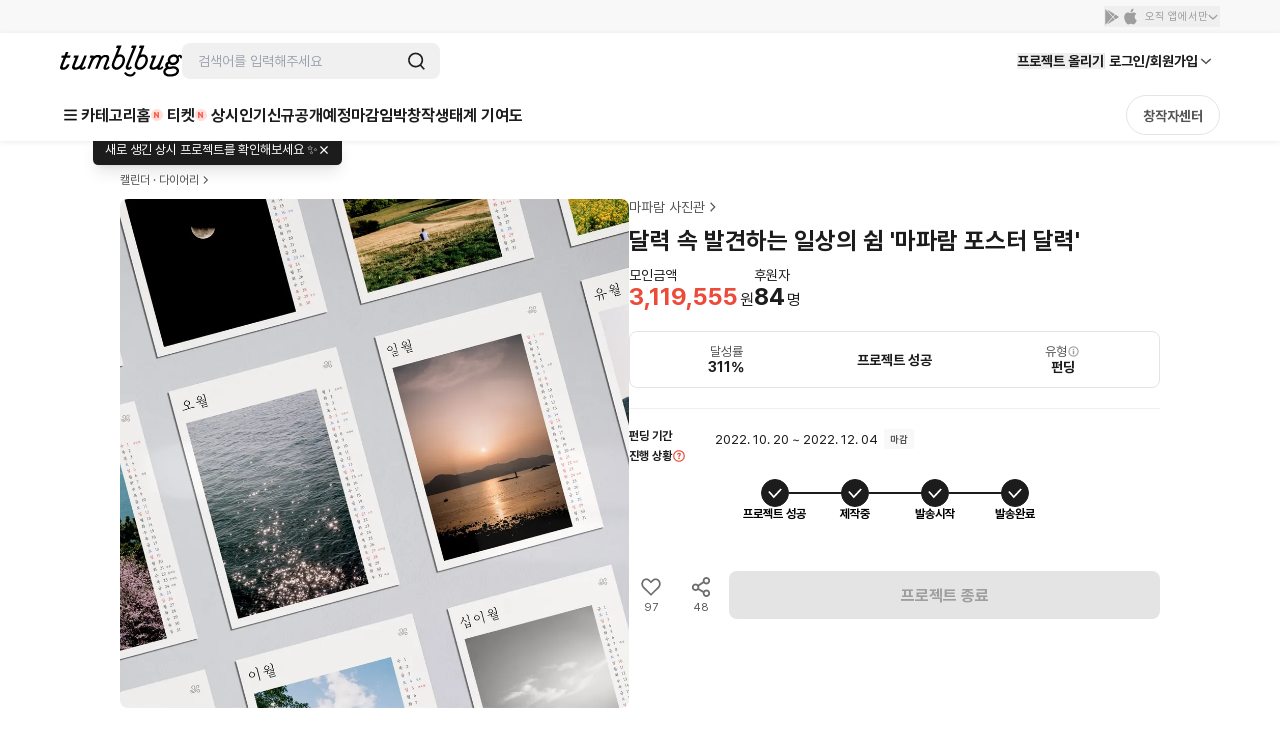

--- FILE ---
content_type: text/html; charset=utf-8
request_url: https://id.abr.ge/api/v2/third-party-cookie/identifier.html?requestID=335538590
body_size: 443
content:
<!DOCTYPE html>
<html>
<head><meta charset="utf-8"></head>
<body>

<pre>
    requestID: 335538590
    Reply: map[uuid:4f792f76-3892-4365-8f83-1e61913c4aaf]
</pre>
<script>
    var message = {
        requestID: '335538590',
        
        reply: (document.cookie.indexOf('ab180ClientId=') !== -1) ? {"uuid":"4f792f76-3892-4365-8f83-1e61913c4aaf"} : { error: 'Third party cookie is not supported' }
        
    }

    window.parent.postMessage(
        
        JSON.stringify(message)
        
    , '*');
</script>
</body>
</html>


--- FILE ---
content_type: text/javascript
request_url: https://cdn.tumblbug.com/wpa/0ea6c84990d2b92e/bundle.c1555e99d58fcad052da.js
body_size: 7529
content:
(self.__LOADABLE_LOADED_CHUNKS__=self.__LOADABLE_LOADED_CHUNKS__||[]).push([[918],{84787:function(n,t,e){"use strict";e.d(t,{L:function(){return p}});var r=e(91654),o=e(19271),i=e(96335);function a(n){return a="function"==typeof Symbol&&"symbol"==typeof Symbol.iterator?function(n){return typeof n}:function(n){return n&&"function"==typeof Symbol&&n.constructor===Symbol&&n!==Symbol.prototype?"symbol":typeof n},a(n)}function c(){/*! regenerator-runtime -- Copyright (c) 2014-present, Facebook, Inc. -- license (MIT): https://github.com/facebook/regenerator/blob/main/LICENSE */c=function(){return n};var n={},t=Object.prototype,e=t.hasOwnProperty,r=Object.defineProperty||function(n,t,e){n[t]=e.value},o="function"==typeof Symbol?Symbol:{},i=o.iterator||"@@iterator",u=o.asyncIterator||"@@asyncIterator",p=o.toStringTag||"@@toStringTag";function l(n,t,e){return Object.defineProperty(n,t,{value:e,enumerable:!0,configurable:!0,writable:!0}),n[t]}try{l({},"")}catch(n){l=function(n,t,e){return n[t]=e}}function s(n,t,e,o){var i=t&&t.prototype instanceof h?t:h,a=Object.create(i.prototype),c=new N(o||[]);return r(a,"_invoke",{value:j(n,e,c)}),a}function d(n,t,e){try{return{type:"normal",arg:n.call(t,e)}}catch(n){return{type:"throw",arg:n}}}n.wrap=s;var f={};function h(){}function g(){}function m(){}var x={};l(x,i,(function(){return this}));var y=Object.getPrototypeOf,v=y&&y(y(k([])));v&&v!==t&&e.call(v,i)&&(x=v);var b=m.prototype=h.prototype=Object.create(x);function w(n){["next","throw","return"].forEach((function(t){l(n,t,(function(n){return this._invoke(t,n)}))}))}function _(n,t){function o(r,i,c,u){var p=d(n[r],n,i);if("throw"!==p.type){var l=p.arg,s=l.value;return s&&"object"==a(s)&&e.call(s,"__await")?t.resolve(s.__await).then((function(n){o("next",n,c,u)}),(function(n){o("throw",n,c,u)})):t.resolve(s).then((function(n){l.value=n,c(l)}),(function(n){return o("throw",n,c,u)}))}u(p.arg)}var i;r(this,"_invoke",{value:function(n,e){function r(){return new t((function(t,r){o(n,e,t,r)}))}return i=i?i.then(r,r):r()}})}function j(n,t,e){var r="suspendedStart";return function(o,i){if("executing"===r)throw new Error("Generator is already running");if("completed"===r){if("throw"===o)throw i;return S()}for(e.method=o,e.arg=i;;){var a=e.delegate;if(a){var c=L(a,e);if(c){if(c===f)continue;return c}}if("next"===e.method)e.sent=e._sent=e.arg;else if("throw"===e.method){if("suspendedStart"===r)throw r="completed",e.arg;e.dispatchException(e.arg)}else"return"===e.method&&e.abrupt("return",e.arg);r="executing";var u=d(n,t,e);if("normal"===u.type){if(r=e.done?"completed":"suspendedYield",u.arg===f)continue;return{value:u.arg,done:e.done}}"throw"===u.type&&(r="completed",e.method="throw",e.arg=u.arg)}}}function L(n,t){var e=t.method,r=n.iterator[e];if(void 0===r)return t.delegate=null,"throw"===e&&n.iterator.return&&(t.method="return",t.arg=void 0,L(n,t),"throw"===t.method)||"return"!==e&&(t.method="throw",t.arg=new TypeError("The iterator does not provide a '"+e+"' method")),f;var o=d(r,n.iterator,t.arg);if("throw"===o.type)return t.method="throw",t.arg=o.arg,t.delegate=null,f;var i=o.arg;return i?i.done?(t[n.resultName]=i.value,t.next=n.nextLoc,"return"!==t.method&&(t.method="next",t.arg=void 0),t.delegate=null,f):i:(t.method="throw",t.arg=new TypeError("iterator result is not an object"),t.delegate=null,f)}function P(n){var t={tryLoc:n[0]};1 in n&&(t.catchLoc=n[1]),2 in n&&(t.finallyLoc=n[2],t.afterLoc=n[3]),this.tryEntries.push(t)}function O(n){var t=n.completion||{};t.type="normal",delete t.arg,n.completion=t}function N(n){this.tryEntries=[{tryLoc:"root"}],n.forEach(P,this),this.reset(!0)}function k(n){if(n){var t=n[i];if(t)return t.call(n);if("function"==typeof n.next)return n;if(!isNaN(n.length)){var r=-1,o=function t(){for(;++r<n.length;)if(e.call(n,r))return t.value=n[r],t.done=!1,t;return t.value=void 0,t.done=!0,t};return o.next=o}}return{next:S}}function S(){return{value:void 0,done:!0}}return g.prototype=m,r(b,"constructor",{value:m,configurable:!0}),r(m,"constructor",{value:g,configurable:!0}),g.displayName=l(m,p,"GeneratorFunction"),n.isGeneratorFunction=function(n){var t="function"==typeof n&&n.constructor;return!!t&&(t===g||"GeneratorFunction"===(t.displayName||t.name))},n.mark=function(n){return Object.setPrototypeOf?Object.setPrototypeOf(n,m):(n.__proto__=m,l(n,p,"GeneratorFunction")),n.prototype=Object.create(b),n},n.awrap=function(n){return{__await:n}},w(_.prototype),l(_.prototype,u,(function(){return this})),n.AsyncIterator=_,n.async=function(t,e,r,o,i){void 0===i&&(i=Promise);var a=new _(s(t,e,r,o),i);return n.isGeneratorFunction(e)?a:a.next().then((function(n){return n.done?n.value:a.next()}))},w(b),l(b,p,"Generator"),l(b,i,(function(){return this})),l(b,"toString",(function(){return"[object Generator]"})),n.keys=function(n){var t=Object(n),e=[];for(var r in t)e.push(r);return e.reverse(),function n(){for(;e.length;){var r=e.pop();if(r in t)return n.value=r,n.done=!1,n}return n.done=!0,n}},n.values=k,N.prototype={constructor:N,reset:function(n){if(this.prev=0,this.next=0,this.sent=this._sent=void 0,this.done=!1,this.delegate=null,this.method="next",this.arg=void 0,this.tryEntries.forEach(O),!n)for(var t in this)"t"===t.charAt(0)&&e.call(this,t)&&!isNaN(+t.slice(1))&&(this[t]=void 0)},stop:function(){this.done=!0;var n=this.tryEntries[0].completion;if("throw"===n.type)throw n.arg;return this.rval},dispatchException:function(n){if(this.done)throw n;var t=this;function r(e,r){return a.type="throw",a.arg=n,t.next=e,r&&(t.method="next",t.arg=void 0),!!r}for(var o=this.tryEntries.length-1;o>=0;--o){var i=this.tryEntries[o],a=i.completion;if("root"===i.tryLoc)return r("end");if(i.tryLoc<=this.prev){var c=e.call(i,"catchLoc"),u=e.call(i,"finallyLoc");if(c&&u){if(this.prev<i.catchLoc)return r(i.catchLoc,!0);if(this.prev<i.finallyLoc)return r(i.finallyLoc)}else if(c){if(this.prev<i.catchLoc)return r(i.catchLoc,!0)}else{if(!u)throw new Error("try statement without catch or finally");if(this.prev<i.finallyLoc)return r(i.finallyLoc)}}}},abrupt:function(n,t){for(var r=this.tryEntries.length-1;r>=0;--r){var o=this.tryEntries[r];if(o.tryLoc<=this.prev&&e.call(o,"finallyLoc")&&this.prev<o.finallyLoc){var i=o;break}}i&&("break"===n||"continue"===n)&&i.tryLoc<=t&&t<=i.finallyLoc&&(i=null);var a=i?i.completion:{};return a.type=n,a.arg=t,i?(this.method="next",this.next=i.finallyLoc,f):this.complete(a)},complete:function(n,t){if("throw"===n.type)throw n.arg;return"break"===n.type||"continue"===n.type?this.next=n.arg:"return"===n.type?(this.rval=this.arg=n.arg,this.method="return",this.next="end"):"normal"===n.type&&t&&(this.next=t),f},finish:function(n){for(var t=this.tryEntries.length-1;t>=0;--t){var e=this.tryEntries[t];if(e.finallyLoc===n)return this.complete(e.completion,e.afterLoc),O(e),f}},catch:function(n){for(var t=this.tryEntries.length-1;t>=0;--t){var e=this.tryEntries[t];if(e.tryLoc===n){var r=e.completion;if("throw"===r.type){var o=r.arg;O(e)}return o}}throw new Error("illegal catch attempt")},delegateYield:function(n,t,e){return this.delegate={iterator:k(n),resultName:t,nextLoc:e},"next"===this.method&&(this.arg=void 0),f}},n}function u(n,t,e,r,o,i,a){try{var c=n[i](a),u=c.value}catch(n){return void e(n)}c.done?t(u):Promise.resolve(u).then(r,o)}var p=function(){var n,t=(n=c().mark((function n(t){var e,a,u,p,l,s;return c().wrap((function(n){for(;;)switch(n.prev=n.next){case 0:return e=t.page,a=void 0===e?1:e,u=t.size,p=void 0===u?o.Jh:u,l=t.uuid,n.next=3,i.Z.get("".concat(r.T.PROJECT.DISCOVER,"/").concat(l,"/recommend-warrantier-pledged?page=").concat(a,"&size=").concat(p));case 3:return s=n.sent,n.abrupt("return",s.data.body.result);case 5:case"end":return n.stop()}}),n)})),function(){var t=this,e=arguments;return new Promise((function(r,o){var i=n.apply(t,e);function a(n){u(i,r,o,a,c,"next",n)}function c(n){u(i,r,o,a,c,"throw",n)}a(void 0)}))});return function(n){return t.apply(this,arguments)}}()},95825:function(n,t,e){"use strict";e.d(t,{Z:function(){return j}});var r=e(93350),o=e(37697),i=e(59172),a=e(85629),c=e(85893);var u=function(n){var t=n.total;return(0,c.jsxs)(p,{children:[(0,c.jsxs)(s,{children:[(0,c.jsx)("span",{children:(0,a.r5)(t)}),"개의 프로젝트가 있습니다."]}),(0,c.jsxs)(l,{children:[(0,c.jsx)("i",{}),(0,c.jsx)("div",{children:"발견된 프로젝트가 없습니다."})]})]})},p=r.ZP.div.withConfig({displayName:"NoProjects__NoResults",componentId:"sc-6qln1z-0"})(["width:100%;","{width:1080px;margin:0 auto;}","{width:1160px;}"],(function(n){return n.theme.breakpoints.xl}),(function(n){return n.theme.breakpoints.xxl})),l=r.ZP.div.withConfig({displayName:"NoProjects__NoResultIndicator",componentId:"sc-6qln1z-1"})(["opacity:0.5;text-align:center;min-height:50vh;color:rgba(0,0,0,0.3);font-weight:bolder;font-size:1.5rem;margin:120px auto;& i{background:url(",") 50% 50% no-repeat;background-size:cover;width:85px;height:85px;display:block;margin:0 auto;}> div{margin-top:1em;}","{font-size:2rem;margin:160px auto;& i{width:75px;height:75px;}}"],i.Z,(function(n){return n.theme.breakpoints.xl})),s=r.ZP.div.withConfig({displayName:"NoProjects__ResultCounter",componentId:"sc-6qln1z-2"})(["font-size:14px;line-height:24px;color:#3d3d3d;padding:6px 16px 26px;letter-spacing:-0.08px;& span{color:#ff5757;}","{padding:16px 20px 32px;}","{font-size:16px;line-height:27px;width:100%;margin:0 auto;padding:16px 20px 32px 0;}","{width:100%;}"],(function(n){return n.theme.breakpoints.m}),(function(n){return n.theme.breakpoints.xl}),(function(n){return n.theme.breakpoints.xxl})),d=e(71319),f=e(82718),h=e(53769),g=e(13869),m=e(31463);function x(n){return x="function"==typeof Symbol&&"symbol"==typeof Symbol.iterator?function(n){return typeof n}:function(n){return n&&"function"==typeof Symbol&&n.constructor===Symbol&&n!==Symbol.prototype?"symbol":typeof n},x(n)}function y(n,t){var e=Object.keys(n);if(Object.getOwnPropertySymbols){var r=Object.getOwnPropertySymbols(n);t&&(r=r.filter((function(t){return Object.getOwnPropertyDescriptor(n,t).enumerable}))),e.push.apply(e,r)}return e}function v(n){for(var t=1;t<arguments.length;t++){var e=null!=arguments[t]?arguments[t]:{};t%2?y(Object(e),!0).forEach((function(t){b(n,t,e[t])})):Object.getOwnPropertyDescriptors?Object.defineProperties(n,Object.getOwnPropertyDescriptors(e)):y(Object(e)).forEach((function(t){Object.defineProperty(n,t,Object.getOwnPropertyDescriptor(e,t))}))}return n}function b(n,t,e){return(t=function(n){var t=function(n,t){if("object"!==x(n)||null===n)return n;var e=n[Symbol.toPrimitive];if(void 0!==e){var r=e.call(n,t||"default");if("object"!==x(r))return r;throw new TypeError("@@toPrimitive must return a primitive value.")}return("string"===t?String:Number)(n)}(n,"string");return"symbol"===x(t)?t:String(t)}(t))in n?Object.defineProperty(n,t,{value:e,enumerable:!0,configurable:!0,writable:!0}):n[t]=e,n}var w={mobile:{minHeight:17,size:"m",align:"ROW",showOptions:[m.eN.BADGE,m.eN.LIKE,m.eN.FUNDING_STATUS,m.eN.ADS]},desktop:{minHeight:80,size:"xl",align:void 0,showOptions:[m.eN.BADGE,m.eN.DESCRIPTION,m.eN.LIKE,m.eN.FUNDING_STATUS,m.eN.ADS]}},_={rootMargin:"20px 0px 0px 0px",threshold:.1};function j(n){var t=n.className,e=n.isLoading,r=n.list,o=void 0===r?[]:r,i=n.loadNextPage,p=n.showOptions,l=n.showTotal,s=void 0===l||l,d=n.total,m=n.tracking,x=(0,f.Z)("sm"),y=x?w.mobile:w.desktop,b={showOptions:x?(null==p?void 0:p.mobile)||y.showOptions:(null==p?void 0:p.desktop)||y.showOptions,minHeight:y.minHeight,size:y.size,align:y.align};if(!e&&0===o.length)return(0,c.jsx)(u,{total:0});var j=s&&!e&&d&&parseInt(String(d),10)>0;return(0,c.jsxs)(k,{className:t,children:[(0,c.jsxs)(P,{children:[!!j&&(0,c.jsxs)(N,{children:[(0,c.jsx)("span",{children:(0,a.r5)(Number(d))}),"개의 프로젝트가 있습니다."]}),(0,c.jsx)(S,{children:o.map((function(n,t){var e=v(v({},m),{},{total:d,position:t+1,property:v({},null==m?void 0:m.property)});return(0,c.jsx)(O,{children:(0,c.jsx)(g.Kf,v(v({},b.align&&{align:b.align}),{},{minHeight:b.minHeight,project:n,showOptions:b.showOptions,size:b.size,tracking:e}))},n.id)}))},"list")]}),i&&(0,c.jsx)(h.f2,{doWhenIntersect:i,options:_,children:e&&(0,c.jsx)(L,{center:!0,color:"gray"})})]})}var L=(0,r.ZP)(o.Z).withConfig({displayName:"InfinityScroll__Loader",componentId:"sc-a47lr-0"})(["margin:32px 0;"]),P=r.ZP.div.withConfig({displayName:"InfinityScroll__ResultWrapper",componentId:"sc-a47lr-1"})(["color:#333;"]),O=r.ZP.div.withConfig({displayName:"InfinityScroll__ProjectCardWrapper",componentId:"sc-a47lr-2"})(["width:100%;margin:0;box-sizing:border-box;padding:8px 0;&:last-of-type{& .project-card{margin:0;}}","{padding:20px 10px;width:50%;}","{padding:20px 10px;width:25%;}"],(function(n){return n.theme.breakpoints.sm}),(function(n){return n.theme.breakpoints.l})),N=r.ZP.div.withConfig({displayName:"InfinityScroll__ResultCounter",componentId:"sc-a47lr-3"})(["font-size:14px;line-height:24px;color:#3d3d3d;padding:6px 16px 10px;letter-spacing:-0.08px;& span{color:#ff5757;}","{padding:16px 20px 12px;}@media (min-width:1080px){font-size:16px;line-height:27px;width:100%;margin:0 auto;padding:16px 20px 12px 0;}@media only screen and (min-width:1200px){width:100%;}"],(function(n){return n.theme.breakpoints.m})),k=(0,r.ZP)(d.Z).withConfig({displayName:"InfinityScroll__InfinityContainer",componentId:"sc-a47lr-4"})(["min-height:150px;@media (min-width:1080px){margin-bottom:0;}"]),S=r.ZP.div.withConfig({displayName:"InfinityScroll__ListWrapper",componentId:"sc-a47lr-5"})(["display:flex;justify-content:flex-start;flex-wrap:wrap;width:100%;padding:0 16px;@media (min-width:640px){width:auto;padding:0 8px;}@media (min-width:1080px){justify-content:flex-start;margin:0 -10px;padding:0;}"])},71319:function(n,t,e){"use strict";var r=e(93350).ZP.div.withConfig({displayName:"Container",componentId:"sc-jw426m-0"})(["position:relative;width:100%;height:auto;margin:0 auto;padding:",";","{width:1032px;margin:0 auto;}","{width:1080px;}","{width:1160px;}"],(function(n){return n.padded?"0 1rem":"0"}),(function(n){return n.theme.breakpoints.xl}),(function(n){return n.theme.breakpoints.xl}),(function(n){return n.theme.breakpoints.xxl}));t.Z=r},97106:function(n,t,e){"use strict";e.d(t,{X:function(){return s},c:function(){return d}});var r=e(36492),o=e(98596),i=e(84787),a=e(45920);function c(n){return c="function"==typeof Symbol&&"symbol"==typeof Symbol.iterator?function(n){return typeof n}:function(n){return n&&"function"==typeof Symbol&&n.constructor===Symbol&&n!==Symbol.prototype?"symbol":typeof n},c(n)}function u(n,t){var e=Object.keys(n);if(Object.getOwnPropertySymbols){var r=Object.getOwnPropertySymbols(n);t&&(r=r.filter((function(t){return Object.getOwnPropertyDescriptor(n,t).enumerable}))),e.push.apply(e,r)}return e}function p(n){for(var t=1;t<arguments.length;t++){var e=null!=arguments[t]?arguments[t]:{};t%2?u(Object(e),!0).forEach((function(t){l(n,t,e[t])})):Object.getOwnPropertyDescriptors?Object.defineProperties(n,Object.getOwnPropertyDescriptors(e)):u(Object(e)).forEach((function(t){Object.defineProperty(n,t,Object.getOwnPropertyDescriptor(e,t))}))}return n}function l(n,t,e){return(t=function(n){var t=function(n,t){if("object"!==c(n)||null===n)return n;var e=n[Symbol.toPrimitive];if(void 0!==e){var r=e.call(n,t||"default");if("object"!==c(r))return r;throw new TypeError("@@toPrimitive must return a primitive value.")}return("string"===t?String:Number)(n)}(n,"string");return"symbol"===c(t)?t:String(t)}(t))in n?Object.defineProperty(n,t,{value:e,enumerable:!0,configurable:!0,writable:!0}):n[t]=e,n}var s=function(n){var t=n.size,e=n.uuid,o=arguments.length>1&&void 0!==arguments[1]?arguments[1]:{};return(0,r.a)(a.h.list(e,t),(function(){return(0,i.L)({uuid:e,size:t})}),p({enabled:!!e},o))},d=function(n){var t=n.size,e=n.uuid,r=arguments.length>1&&void 0!==arguments[1]?arguments[1]:{};return(0,o.N)(a.h.infiniteList(r,e,t),(function(n){var r=n.pageParam,o=void 0===r?1:r;return(0,i.L)({uuid:e,size:t,page:o})}),p({enabled:!!e,getNextPageParam:function(n){if(n.hasNext)return n.page+1}},r))}},1590:function(n,t,e){"use strict";e.r(t);var r=e(67294),o=e(89250),i=e(17563),a=e(95825),c=e(97106),u=e(65218),p=e(52078),l=e(38757),s=e(85893);t.default=function(){var n,t=(0,o.TH)(),e=i.parse(t.search),d=e.projectUUid,f=e.screen_section,h=(0,c.c)({uuid:d,size:20}),g=h.data,m=h.fetchNextPage,x=h.hasNextPage,y=h.isFetchingNextPage,v=h.isLoading,b=g?g.pages.flatMap((function(n){return n.contents})):[];return(0,r.useEffect)((function(){(0,p.a)({eventName:l.W1.MORE_PROJECT,props:{title:l.Ff.PROJECT_SUPPORTER}})}),[]),(0,s.jsx)(u.Z,{title:"같이 후원한 프로젝트",children:(0,s.jsx)(a.Z,{isLoading:v,list:b,loadNextPage:function(){x&&!y&&m()},total:(null==g||null===(n=g.pages[0])||void 0===n?void 0:n.total)||0,tracking:{screenSection:f,defId:"list_projects_supporter"}})})}},65218:function(n,t,e){"use strict";var r=e(98929),o=e(84088),i=e(85893);t.Z=function(n){var t=n.children,e=n.title;return(0,i.jsx)(o.I,{children:(0,i.jsxs)(r.Z,{children:[e&&(0,i.jsx)(o.f,{children:e}),t]})})}},84088:function(n,t,e){"use strict";e.d(t,{I:function(){return o},f:function(){return i}});var r=e(93350),o=r.ZP.div.withConfig({displayName:"styled__ProjectListPageWrapper",componentId:"sc-195pfuj-0"})(["padding:36px 0;border-bottom:1px solid rgb(245,245,245);","{padding:56px 0;}"],(function(n){return n.theme.breakpoints.sm})),i=r.ZP.h3.withConfig({displayName:"styled__ListPageTitle",componentId:"sc-195pfuj-1"})(["",";color:",";padding:0 16px;margin:0;","{",";}","{padding:0;}"],(function(n){return n.theme.typography("headline5_bold_small")}),(function(n){return n.theme.colors.gray[700]}),(function(n){return n.theme.breakpoints.sm}),(function(n){return n.theme.typography("headline3_bold_small")}),(function(n){return n.theme.breakpoints.xl}))},19271:function(n,t,e){"use strict";e.d(t,{Jh:function(){return r},rL:function(){return a},rM:function(){return o},wN:function(){return i}});var r=20,o=0,i=1,a={STORE:"store",BACKING:"backing"}},93084:function(n,t,e){(t=e(23645)(!1)).push([n.id,"._2AhWBVrCy5T7MzlYtP2bQN {\n  width: 100%;\n  padding-bottom: 100%;\n  background-color: #efeded;\n}\n\n._3zVBMpwUCZigM8EL4UXIc4 {\n  background-color: #efeded;\n  border-radius: 3px;\n}\n\n._3bPpuXaKbW111LRqnCJ5OJ {\n  width: 90%;\n  height: 29px;\n  margin-bottom: 10px;\n}\n\n._3cumwUowr1t1ITsaCs8xSP {\n  width: 70%;\n  height: 20px;\n  margin-bottom: 0.5rem;\n}\n\n.d3LWb5LrXlX_cwNgkjziL {\n  width: 25%;\n  height: 18px;\n  margin-bottom: 10px;\n}\n\n._1XzvH_iSl-s3Q1o0umHOg- {\n  width: 100%;\n  height: 2px;\n}\n\n._2iugyBvlPTzl54NFpKeTiZ {\n  width: 30%;\n  height: 18px;\n}\n\n._2iugyBvlPTzl54NFpKeTiZ:first-of-type {\n  float: left;\n}\n._2iugyBvlPTzl54NFpKeTiZ:last-of-type {\n  float: right;\n}\n\n.WxW-An33Br8Pns1RxjkR6 {\n  width: auto !important;\n  border: 0;\n  -webkit-box-shadow: none !important;\n          box-shadow: none !important;\n  max-width: 100% !important;\n  margin: 0 0 84px !important;\n}\n\n.rJLrAmmeZs5qBGbLl1Hj0 {\n  width: auto !important;\n  border: 0;\n  -webkit-box-shadow: none !important;\n          box-shadow: none !important;\n  max-width: 100% !important;\n  margin: 0 !important;\n}\n\n._3lhdHCtTafel72YAK-C4sX {\n  position: relative;\n  width: 100%;\n  background-color: #f7f7f7;\n}\n\n._3lhdHCtTafel72YAK-C4sX:after {\n  content: '';\n  padding-bottom: 100%;\n  display: block;\n}\n\n._1NhuB4ri_V5lW86ye7iQlu {\n  position: absolute;\n  top: 0;\n  left: 0;\n  right: 0;\n  width: 100%;\n}\n\n._2UEGTWBcTlq336CFLX5f_d {\n  border: 0 !important;\n  padding: 16px 0 0 !important;\n}\n\n._10hOVZcUQnQvf0RGzlarpV {\n  margin: 14px 0 0 0 !important;\n}\n\n._3E5tyfSTLoK6-D8vzR4l9g {\n  min-height: 178px;\n}\n\n._2_hLTmDmLml1YzlL82lWDl {\n  min-height: 74px;\n  padding: 8px 0 0;\n}\n\n.EGH74tvMupBeigtUN1H52 {\n  padding: 9px 0 8px !important;\n}\n\n.JaWtlWWXLnBEf9p3x4kWd {\n  padding: 0 !important;\n}\n\n._2T_kfWMItERNPezICQpBtg {\n  height: 19px;\n  width: 30%;\n}\n\n._3RPX_G0ere_HujwNLAzl7T {\n  color: #3d3d3d;\n  word-break: keep-all;\n  font-weight: bold;\n  margin-bottom: 0.5rem;\n}\n\n._2w-0jbMXy64e2q_owUcFBu {\n  color: #3d3d3d;\n}\n\n.xnsMfN5zk3N8SBZEpX9ga {\n  fill: #c7c7c7 !important;\n  color: #c7c7c7 !important;\n}\n\n._1L7Go27Q18awgwhceNoQb- {\n  color: #3d3d3d;\n}\n\n._2uhd6Cg8VYGVeJDdQGtTxR {\n  color: #3d3d3d;\n}\n\n.Ug1umOAGyKfpXDwAU582d {\n  color: #3d3d3d;\n}\n\n._15bJYrek2esgz8WOIz31cR {\n  color: #3d3d3d;\n  font-weight: bold;\n}\n\n._1Kz7rPIKa76hR_tyhngEMS {\n  color: #f56462;\n  font-weight: bold;\n}\n\n._7uLWj-xxDpTmAdg92xQ8p {\n  color: #f56462;\n}\n\n.RXNcmXuzauXIMNZdnWZbz {\n  color: #9e9e9e;\n}\n\n._1AII3TH0-LLFKZlFIdoDuK {\n  padding: 0.75em 0 !important;\n  border: 0 !important;\n}\n\n@media screen and (max-width: 1200px) {\n  ._397vctQoPfnGTogXt9R-Sc {\n    height: 4.5rem;\n  }\n  ._2_hLTmDmLml1YzlL82lWDl {\n    min-height: 88px;\n    padding: 12px 0 0;\n  }\n}\n\n@media screen and (max-width: 767px) {\n  .WxW-An33Br8Pns1RxjkR6 {\n    min-width: 100% !important;\n    margin: 0 0 60px !important;\n  }\n\n  .WxW-An33Br8Pns1RxjkR6._3LkrUnKmeQhAOMAcpt5GrF {\n    -webkit-box-orient: horizontal;\n    -webkit-box-direction: normal;\n        -ms-flex-direction: row;\n            flex-direction: row;\n    grid-gap: 12px;\n    gap: 12px;\n    max-height: 116px;\n    margin-bottom: 24px !important;\n  }\n\n  .WxW-An33Br8Pns1RxjkR6._3LkrUnKmeQhAOMAcpt5GrF .gCfU5Gx8S11okBPktEAHb {\n    width: 42%;\n  }\n\n  .WxW-An33Br8Pns1RxjkR6._3LkrUnKmeQhAOMAcpt5GrF ._3E5tyfSTLoK6-D8vzR4l9g {\n    min-height: auto;\n    padding: 0 !important;\n  }\n\n  .WxW-An33Br8Pns1RxjkR6._3LkrUnKmeQhAOMAcpt5GrF ._3E5tyfSTLoK6-D8vzR4l9g ._3bPpuXaKbW111LRqnCJ5OJ {\n    width: 27%;\n    height: 12px;\n    margin-bottom: 14px;\n  }\n\n  .WxW-An33Br8Pns1RxjkR6._3LkrUnKmeQhAOMAcpt5GrF ._3E5tyfSTLoK6-D8vzR4l9g .d3LWb5LrXlX_cwNgkjziL {\n    width: 90%;\n    height: 20px;\n    margin-bottom: 6px;\n  }\n\n  .WxW-An33Br8Pns1RxjkR6._3LkrUnKmeQhAOMAcpt5GrF ._3E5tyfSTLoK6-D8vzR4l9g ._3cumwUowr1t1ITsaCs8xSP {\n    width: 53%;\n    height: 20px;\n  }\n\n  .WxW-An33Br8Pns1RxjkR6._3LkrUnKmeQhAOMAcpt5GrF ._1XzvH_iSl-s3Q1o0umHOg-,\n  .WxW-An33Br8Pns1RxjkR6._3LkrUnKmeQhAOMAcpt5GrF .EGH74tvMupBeigtUN1H52 {\n    display: none;\n  }\n\n  .qWa2OlFO5imrFnEVmyn1a {\n    display: inline !important;\n  }\n\n  ._2T_kfWMItERNPezICQpBtg {\n    height: 24px;\n  }\n}\n",""]),t.locals={loadingImage:"_2AhWBVrCy5T7MzlYtP2bQN",loadingItem:"_3zVBMpwUCZigM8EL4UXIc4",loadingTitle:"_3bPpuXaKbW111LRqnCJ5OJ",loadingDesc:"_3cumwUowr1t1ITsaCs8xSP",loadingCreatorName:"d3LWb5LrXlX_cwNgkjziL",loadingProgressBar:"_1XzvH_iSl-s3Q1o0umHOg-",loadingShortText:"_2iugyBvlPTzl54NFpKeTiZ",card:"WxW-An33Br8Pns1RxjkR6",onlyPercentageCard:"rJLrAmmeZs5qBGbLl1Hj0",imageWrapper:"_3lhdHCtTafel72YAK-C4sX",image:"_1NhuB4ri_V5lW86ye7iQlu",content:"_2UEGTWBcTlq336CFLX5f_d",progressBar:"_10hOVZcUQnQvf0RGzlarpV",contentWrap:"_3E5tyfSTLoK6-D8vzR4l9g",onlyPercentageContentWrap:"_2_hLTmDmLml1YzlL82lWDl",descWrap:"EGH74tvMupBeigtUN1H52",onlyPercentageDescWrap:"JaWtlWWXLnBEf9p3x4kWd",onlyPercentageLoadingShortText:"_2T_kfWMItERNPezICQpBtg",projectTitle:"_3RPX_G0ere_HujwNLAzl7T",projectCreator:"_2w-0jbMXy64e2q_owUcFBu",wonEnded:"xnsMfN5zk3N8SBZEpX9ga",projectFundedAmountEnded:"_1L7Go27Q18awgwhceNoQb-",projectFundedAmount:"_2uhd6Cg8VYGVeJDdQGtTxR",projectEndDate:"Ug1umOAGyKfpXDwAU582d",projectFailed:"_15bJYrek2esgz8WOIz31cR",projectSucceded:"_1Kz7rPIKa76hR_tyhngEMS",fundingRate:"_7uLWj-xxDpTmAdg92xQ8p",fundingFailed:"RXNcmXuzauXIMNZdnWZbz",cardContentWrap:"_1AII3TH0-LLFKZlFIdoDuK",textContent:"_397vctQoPfnGTogXt9R-Sc",loading:"_3LkrUnKmeQhAOMAcpt5GrF",loadingImageWrapper:"gCfU5Gx8S11okBPktEAHb",mobileFundedAmount:"qWa2OlFO5imrFnEVmyn1a"},n.exports=t},59172:function(n,t,e){"use strict";t.Z=e.p+"4cabd6e6548f30c739315395e08674ee.png"},60696:function(n,t,e){var r=e(68630);n.exports=function(n){return r(n)?void 0:n}},50361:function(n,t,e){var r=e(85990);n.exports=function(n){return r(n,5)}},57557:function(n,t,e){var r=e(29932),o=e(85990),i=e(57406),a=e(71811),c=e(98363),u=e(60696),p=e(99021),l=e(46904),s=p((function(n,t){var e={};if(null==n)return e;var p=!1;t=r(t,(function(t){return t=a(t,n),p||(p=t.length>1),t})),c(n,l(n),e),p&&(e=o(e,7,u));for(var s=t.length;s--;)i(e,t[s]);return e}));n.exports=s},93659:function(n,t,e){var r=e(93379),o=e(93084),i={insert:"head",singleton:!1};r(o=o.__esModule?o.default:o,i);n.exports=o.locals||{}}}]);